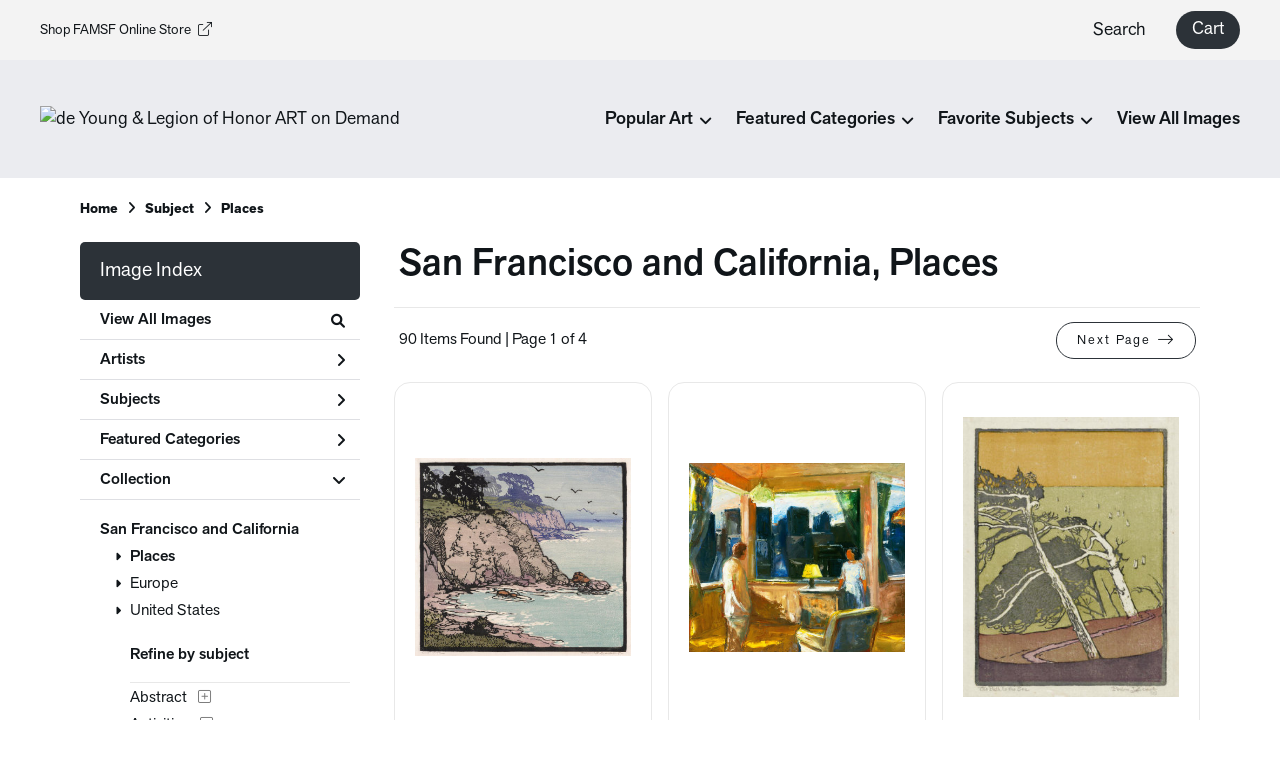

--- FILE ---
content_type: text/html; charset=UTF-8
request_url: https://artondemand.famsf.org/search/collection/san+francisco+and+california/subject/places
body_size: 11902
content:
<!DOCTYPE html>
<html lang="en-US">
<head>
<meta charset="utf-8">
<title>San Francisco and California, Places Prints - de Young &amp; Legion of Honor ART on Demand | Custom Prints and Framing From the Fine Arts Museums of San Francisco - artondemand.famsf.org</title>
<meta name="viewport" content="width=device-width, initial-scale=1">
<meta http-equiv="content-type" content="text/html;charset=UTF-8">
<meta name="title" content="San Francisco and California, Places Prints - de Young &amp; Legion of Honor ART on Demand | Custom Prints and Framing From the Fine Arts Museums of San Francisco - artondemand.famsf.org">
<meta name="description" content="San Francisco and California, Places Custom Prints and Framing from the Fine Arts Museums of San Francisco - (90 items). Archival paper prints and reproductions on canvas for your home or office.">
<meta name="csrf-token" content="sYUbmv4mQkfpNcEtXF5NN8PgaJ69rgxUCFddDKdS">
<meta property="og:site_name" content="de Young &amp; Legion of Honor ART on Demand">
<meta property="og:title" content="San Francisco and California, Places Prints - de Young &amp; Legion of Honor ART on Demand | Custom Prints and Framing From the Fine Arts Museums of San Francisco - artondemand.famsf.org">
<meta property="og:url" content="https://artondemand.famsf.org/search/collection/san+francisco+and+california/subject/places">
<link rel="canonical" href="https://artondemand.famsf.org/search/collection/san+francisco+and+california/subject/places" />
<link rel="icon" type="image/ico" href="/img/museum_web/famsf/favicon-famsf.png">
<link rel="stylesheet" href="/css/normalize.min.css">
<link rel="stylesheet" href="/css/slick.min.css" />
<link rel="stylesheet" href="/css/museum_web/famsf/slick-theme.min.css" />
<link rel="stylesheet" href="/css/museum_web/famsf/skeleton-1-1.min.css">
<link rel="stylesheet" href="/css/museum_web/famsf/core.min.css?v=ebr7hez8y7cyeoai">
<link rel="stylesheet" href="/fonts/fontawesome6/css/all.min.css">
<script src="//ajax.googleapis.com/ajax/libs/jquery/1.12.0/jquery.min.js"></script>
<script src="/js/jquery.autocomplete.js"></script>
<script src="/js/slick.min.js"></script>
<script src="/js/global-1-3.min.js"></script>
<script src="/js/museum_web/famsf/global.min.js?v=ebr7hez8y7cyeoai"></script>
<script src="/js/jquery.scrollUp.min.js"></script>
<script src="/js/responsive-skeleton-2-2.min.js"></script>
<script>
window.dataLayer = window.dataLayer || [];
window.dataLayer.push({
	'domain_config': {
		'domain_name': 'artondemand.famsf.org',
		'ga4_id': 'G-L4K1FPTY8J',
		'ga4_id_rollup': 'G-P3D19VJ3BP',
	}
});


</script>
 
<script>
window.dataLayer.push({
	'event': 'view_item_list',
	'ecommerce': {
		'impressions': [
			{
			'id': '510997',
			'name': 'Frances Hammel Gearhart, Low Tide, 1930 (510997)',
			'position': 1,
			'list': '/search/collection/san+francisco+and+california/subject/places',
		},
			{
			'id': '511024',
			'name': 'Elmer Bischoff, Yellow Lampshade, 1969 (511024)',
			'position': 2,
			'list': '/search/collection/san+francisco+and+california/subject/places',
		},
			{
			'id': '510999',
			'name': 'Pedro J. Lemos, The Path to the Sea, ca. 1915 (510999)',
			'position': 3,
			'list': '/search/collection/san+francisco+and+california/subject/places',
		},
			{
			'id': '511003',
			'name': 'Roland Petersen, Palm Sunday, 1966 (511003)',
			'position': 4,
			'list': '/search/collection/san+francisco+and+california/subject/places',
		},
			{
			'id': '511004',
			'name': 'Joseph M. Raphael, San Francisco Beach with Amusement Park, Opposite of Hills in Marin County, 1939–1950 (511004)',
			'position': 5,
			'list': '/search/collection/san+francisco+and+california/subject/places',
		},
			{
			'id': '510998',
			'name': 'Dong Kingman, Coit Tower and Embarcadero, ca. 1935–1943 (510998)',
			'position': 6,
			'list': '/search/collection/san+francisco+and+california/subject/places',
		},
			{
			'id': '510995',
			'name': 'E. Charlton Fortune, Summer Night, 1920 (510995)',
			'position': 7,
			'list': '/search/collection/san+francisco+and+california/subject/places',
		},
			{
			'id': '511002',
			'name': 'Charles Rollo Peters, By Monterey Bay, ca. 1895 (511002)',
			'position': 8,
			'list': '/search/collection/san+francisco+and+california/subject/places',
		},
			{
			'id': '510994',
			'name': 'Frank Morley Fletcher, California 1— Salinas River, 1927–1928 (510994)',
			'position': 9,
			'list': '/search/collection/san+francisco+and+california/subject/places',
		},
			{
			'id': '511001',
			'name': 'Gordon Mortensen, The Big Sur River, 1978 (511001)',
			'position': 10,
			'list': '/search/collection/san+francisco+and+california/subject/places',
		},
			{
			'id': '510992',
			'name': 'Anonymous, California Dream Brand, ca. 1925–1940 (510992)',
			'position': 11,
			'list': '/search/collection/san+francisco+and+california/subject/places',
		},
			{
			'id': '510993',
			'name': 'James Edward Fitzgerald, Artichoke Ranch, 1939 (510993)',
			'position': 12,
			'list': '/search/collection/san+francisco+and+california/subject/places',
		},
			{
			'id': '388560',
			'name': 'Richard Diebenkorn, Seawall, 1957 (388560)',
			'position': 13,
			'list': '/search/collection/san+francisco+and+california/subject/places',
		},
			{
			'id': '393736',
			'name': 'Chiura Obata, Evening Glow of Yosemite Waterfall, Yosemite National Park, California, no. 23 of the World Landscape Series, 1930 (393736)',
			'position': 14,
			'list': '/search/collection/san+francisco+and+california/subject/places',
		},
			{
			'id': '393729',
			'name': 'Harold John Brothers, Russian Hill, San Francisco, ca. 1945 (393729)',
			'position': 15,
			'list': '/search/collection/san+francisco+and+california/subject/places',
		},
			{
			'id': '502930',
			'name': 'Teikichi Hikoyama, Mt. Tamalpais, 1927 (502930)',
			'position': 16,
			'list': '/search/collection/san+francisco+and+california/subject/places',
		},
			{
			'id': '515436',
			'name': 'Wayne Thiebaud, Day Streets, 1996 (515436)',
			'position': 17,
			'list': '/search/collection/san+francisco+and+california/subject/places',
		},
			{
			'id': '502949',
			'name': 'Wayne Thiebaud, Hill Street, 1987 (502949)',
			'position': 18,
			'list': '/search/collection/san+francisco+and+california/subject/places',
		},
			{
			'id': '372002',
			'name': 'Chiura Obata, Lake Basin in High Sierra, ca. 1930 (372002)',
			'position': 19,
			'list': '/search/collection/san+francisco+and+california/subject/places',
		},
			{
			'id': '487311',
			'name': 'Carl Sammons, Big Sur, ca. 1930 (487311)',
			'position': 20,
			'list': '/search/collection/san+francisco+and+california/subject/places',
		},
			{
			'id': '487301',
			'name': 'Chiura Obata, Clouds, Upper Lyell Trail along Lyell Fork, Sierra, California, 1930 (487301)',
			'position': 21,
			'list': '/search/collection/san+francisco+and+california/subject/places',
		},
			{
			'id': '449636',
			'name': 'Edwin Deakin, Court in Chinatown San Francisco, 1886 (449636)',
			'position': 22,
			'list': '/search/collection/san+francisco+and+california/subject/places',
		},
			{
			'id': '461213',
			'name': 'Anonymous, Sutro Baths, ca. 1896 (461213)',
			'position': 23,
			'list': '/search/collection/san+francisco+and+california/subject/places',
		},
			{
			'id': '487303',
			'name': 'Chiura Obata, Evening Glow of Mono Lake, Mono Mill, High Sierra, USA, 1930 (487303)',
			'position': 24,
			'list': '/search/collection/san+francisco+and+california/subject/places',
		},
			]
	}
});
</script>


<!-- Google Tag Manager - Imagelab -->
<script>(function(w,d,s,l,i){w[l]=w[l]||[];w[l].push({'gtm.start':
new Date().getTime(),event:'gtm.js'});var f=d.getElementsByTagName(s)[0],
j=d.createElement(s),dl=l!='dataLayer'?'&l='+l:'';j.async=true;j.src=
'https://www.googletagmanager.com/gtm.js?id='+i+dl;f.parentNode.insertBefore(j,f);
})(window,document,'script','dataLayer','GTM-5HLSXV2');</script>
<!-- End Google Tag Manager -->
</head>
<body class="white-background">

<!-- Google Tag Manager (noscript) -->
<noscript><iframe src="https://www.googletagmanager.com/ns.html?id=GTM-5HLSXV2" height="0" width="0" style="display:none;visibility:hidden"></iframe></noscript>
<!-- End Google Tag Manager (noscript) -->
<div id="header" class="row header-desktop">
	<div class="header-desktop-row-secondary">
		<div class="left"><a href="https://shop.famsf.org" target="_blank">Shop FAMSF Online Store<i class="fa-light fa-arrow-up-right-from-square"></i></a></div>
		<div class="right">
			<div class="nav-item">
				<li class="desktop-search-box hide">
					<div id="header-search-box-input-result">
						<input class="header-desktop-search-input" type="text" value="" placeholder="What are you looking for?" name="q" id="autocomplete" onblur="this.value=''">
						<i class="fad fa-spinner fa-spin search-spinner"></i>
					</div>
				</li>
			</div>
			<div class="nav-item"><a data-gtm-event="header-search-toggle" class="toggle-search-inline">Search</a></div>
			<div class="nav-item">
				<div class="header-cart-wrapper">
					<a href="/cart"><div data-gtm-event="header-cart" class="header-cart-btn">Cart</div></a><span id="header-cart-count"></span>
				</div>
			</div>
		</div>
	</div>
	<div class="header-desktop-row-primary">
		<div class="left">
			<div class="header-logo">
				<a href="/" class="noline header-logo-link"><img data-gtm-event="header-logo" aria-label="de Young &amp; Legion of Honor ART on Demand" alt="de Young &amp; Legion of Honor ART on Demand" src="/img/museum_web/famsf/150-famsf-aod-v4-2.png"></a>
			</div>
		</div>
		<div class="right" id="header-desktop-nav-container">
					<div class="nav-item"><span>Popular Art</span><i class="fas fa-angle-down"></i>
<div class="sub-menu row">
<div class="sub-menu-full">
<div class="row">
<div class="sub-menu-column">
<ul class="sub-menu-list">
<li class="header">Popular Artists</li>
<li><a data-gtm-event="megamenu-popular-art" href="/search/artist/chiura+obata">Chiura Obata</a></li>
<li><a data-gtm-event="megamenu-popular-art" href="/search/artist/claude+monet">Claude Monet</a></li>
<li><a data-gtm-event="megamenu-popular-art" href="/search/artist/wayne+thiebaud">Wayne Thiebaud</a></li>
<li><a data-gtm-event="megamenu-popular-art" href="/search/artist/richard+diebenkorn">Richard Diebenkorn</a></li>
<li><a data-gtm-event="megamenu-popular-art" href="/search/artist/katsushika+hokusai">Katsushika Hokusai</a></li>
<li><a data-gtm-event="megamenu-popular-art" href="/search/artist/alice+neel">Alice Neel</a></li>
<li><a data-gtm-event="megamenu-popular-art" href="/search/artist/frances+hammel+gearhart">Frances Hammel Gearhart</a></li>
<li><a data-gtm-event="megamenu-popular-art" href="/search/artist/faith+ringgold">Faith Ringgold</a></li>
</ul>
</div>
<div class="sub-menu-column">
<ul class="sub-menu-list">
<li class="header">Popular Artworks</li>
<li><a data-gtm-event="megamenu-popular-art" href="/detail/393737/okeeffe-petunias-1925">O’Keeffe, <i>Petunias</i></a></li>
<li><a data-gtm-event="megamenu-popular-art" href="/detail/393729/brothers-russian-hill-san-francisco-ca.-1945">Brothers, <i>Russian Hill</i></a></li>
<li><a data-gtm-event="megamenu-popular-art" href="/detail/482759/bing-mayacamas-no.-6-march-12-1963">Bing, <i>Mayacamas No. 6</i></a></li>
<li><a data-gtm-event="megamenu-popular-art" href="/detail/393732/diebenkorn-ocean-park-116-1979">Diebenkorn, <i>Ocean Park 116</i></a></li>
<li><a data-gtm-event="megamenu-popular-art" href="/detail/372002/obata-lake-basin-in-high-sierra-ca.-1930">Obata, <i>Lake Basin in High Sierra</i></a></li>
<li><a data-gtm-event="megamenu-popular-art" href="/detail/507147/ringgold-woman-on-a-bridge-#1-of-5-tar-beach-1988">Ringgold, <i>Woman on a Bridge #1 of 5: Tar Beach</i></a></li>
<li><a data-gtm-event="megamenu-popular-art" href="/detail/487311/sammons-big-sur-ca.-1930">Sammons, <i>Big Sur</i></a></li>
<li><a data-gtm-event="megamenu-popular-art" href="/detail/502951/van-hoesen-matilija-poppy-pl.-2-from-the-portfolio-poppies-and-peony-1976">van Hosen, <i>Matilija Poppy</i></a></li>
</ul>
</div>
<div class="sub-menu-column">
<div class="sub-menu-hero-image">
<a data-gtm-event="megamenu-popular-art" href="/detail/393736/obata-evening-glow-of-yosemite-waterfall-yosemite-national-park-california-no.-23-of-the-world-landscape-series-1930"><img src="/image/nocms/web.museumseven.com/famsf/500/393736.jpg" /></a>
</div>
<div class="sub-menu-hero-image-text">
Obata, <i>Yosemite Waterfall</i>
</div>
</div>
<div class="sub-menu-column">
<div class="sub-menu-hero-image">
<a data-gtm-event="megamenu-popular-art" href="/detail/388560/diebenkorn-seawall-1957"><img src="/image/nocms/web.museumseven.com/famsf/500/388560.jpg" /></a>
</div>
<div class="sub-menu-hero-image-text">
Diebenkorn, <i>Seawall</i>
</div>
</div>
</div>
</div>
</div>
</div>
					<div class="nav-item"><span>Featured Categories</span><i class="fas fa-angle-down"></i>
<div class="sub-menu row">
<div class="sub-menu-full">
<div class="row">
<div class="sub-menu-column">
<div class="sub-menu-hero-image">
<a data-gtm-event="megamenu-featured-categories" href="/search/collection/california+artists"><img src="/image/nocms/web.museumseven.com/famsf/500/393729.jpg" /></a>
</div>
<div class="sub-menu-hero-image-text">
California Artists
</div>
</div>
<div class="sub-menu-column">
<ul class="sub-menu-list">
<li class="header">Special Exhibitions</li>
<li><a data-gtm-event="megamenu-featured-categories" href="/search/collection/manet+and+morisot">Manet & Morisot</a></li>
<li><a data-gtm-event="megamenu-featured-categories" href="/search/artist/wayne+thiebaud">Wayne Thiebaud</a></li>
<li><a data-gtm-event="megamenu-featured-categories" href="/search/collection/tamara+de+lempicka">Tamara de Lempicka</a></li>
</ul>
<ul class="sub-menu-list top-space">
<li class="header">Past Exhibitions</li>
<li><a data-gtm-event="megamenu-featured-categories" href="/search/collection/jazz">Henri Matisse <i>Jazz</i></a></li>
<li><a data-gtm-event="megamenu-featured-categories" href="/search/collection/mary+cassatt+at+work">Mary Cassatt at Work</a></li>
<li><a data-gtm-event="megamenu-featured-categories" href="/search/collection/american+beauty">American Beauty</a></li>
<li><a data-gtm-event="megamenu-featured-categories" href="/search/collection/japanese+prints">Japanese Prints in Transition</a></li>
</ul>
</div>
<div class="sub-menu-column">
<div class="sub-menu-hero-image">
<a data-gtm-event="megamenu-featured-categories" href="/search/style/modernism"><img src="/image/nocms/web.museumseven.com/famsf/500/393737.jpg" /></a>
</div>
<div class="sub-menu-hero-image-text">
Modernism
</div>
</div>
<div class="sub-menu-column">
<ul class="sub-menu-list">
<li class="header">Featured Categories</li>
<li><a data-gtm-event="megamenu-featured-categories" href="/search/collection/museum+architecture+photography">Museum Architecture Photography</a></li>
<li><a data-gtm-event="megamenu-featured-categories" href="/search/collection/san+francisco+and+california">SF Bay Area & California Art</a></li>
<li><a data-gtm-event="megamenu-featured-categories" href="/search/collection/impressionism+and+beyond">Impressionism & Beyond</a></li>
<li><a data-gtm-event="megamenu-featured-categories" href="/search/collection/modern+and+contemporary+art">Modern & Contemporary</a></li>
<li><a data-gtm-event="megamenu-featured-categories" href="/search/collection/indigenous+arts">Indigenous Arts</a></li>
<li><a data-gtm-event="megamenu-featured-categories" href="/search/collection/19th+century+american">19th Century American</a></li>
<li><a data-gtm-event="megamenu-featured-categories" href="/search/collection/pre-19th+century">Pre-19th Century</a></li>
<li><a data-gtm-event="megamenu-featured-categories" href="/search/collection/women+artists">Women Artists</a></li>
<li><a data-gtm-event="megamenu-featured-categories" href="/search/collection/works+on+paper">Works on Paper</a></li>
</ul>
</div>
</div>
</div>
</div>
</div>
					<div class="nav-item"><span>Favorite Subjects</span><i class="fas fa-angle-down"></i>
<div class="sub-menu row">
<div class="sub-menu-full">
<div class="row">
<div class="sub-menu-column">
<div class="sub-menu-hero-image">
<a data-gtm-event="megamenu-favorite-subjects" href="/search/collection/san+francisco+and+california"><img src="/image/nocms/web.museumseven.com/famsf/500/393733.jpg" /></a>
</div>
<div class="sub-menu-hero-image-text">
SF Bay Area & California Art
</div>
</div>
<div class="sub-menu-column">
<div class="sub-menu-hero-image">
<a data-gtm-event="megamenu-favorite-subjects" href="/search/subject/landscapes+and+scenery"><img src="/image/nocms/web.museumseven.com/famsf/500/482784.jpg" /></a>
</div>
<div class="sub-menu-hero-image-text">
Landscapes
</div>
</div>
<div class="sub-menu-column">
<ul class="sub-menu-list">
<li class="header">Other Favorite Subjects</li>
<li><a data-gtm-event="megamenu-favorite-subjects" href="/search/subject/cityscape">Cityscapes</a></li>
<li><a data-gtm-event="megamenu-favorite-subjects" href="/search/subject/figures">Figures & Portraits</a></li>
<li><a data-gtm-event="megamenu-favorite-subjects" href="/search/subject/food">Food & Table</a></li>
<li><a data-gtm-event="megamenu-favorite-subjects" href="/search/collection/history+and+myth">History & Myth</a></li>
<li><a data-gtm-event="megamenu-favorite-subjects" href="/search/subject/abstract">Abstraction</a></li>
<li><a data-gtm-event="megamenu-favorite-subjects" href="/search/subject/fashion">Fashion</a></li>
<li><a data-gtm-event="megamenu-favorite-subjects" href="/search/subject/advertising">Vintage Posters and Advertising</a></li>
</ul>
</div>
<div class="sub-menu-column">
<div class="sub-menu-hero-image">
<a data-gtm-event="megamenu-favorite-subjects" href="/search/subject/flowers+and+plants"><img src="/image/nocms/web.museumseven.com/famsf/500/449649.jpg" /></a>
</div>
<div class="sub-menu-hero-image-text">
Flowers & Nature
</div>
</div>
</div>
</div>
</div>
</div>
					<div class="nav-item"><a data-gtm-event="megamenu-view-all-images" href="/search/collection/all">View All Images</a></div>
		</div>
	</div>

</div>

<div class="header-mobile row">
	<div class="header-mobile-row">
		<div class="header-mobile-logo-wrap">
			<a href="/"><img data-gtm-event="mobile-header-logo" aria-label="de Young &amp; Legion of Honor ART on Demand" alt="de Young &amp; Legion of Honor ART on Demand" class="header-logo-mobile" src="/img/museum_web/famsf/150-famsf-aod-v4-2.png"></a>
		</div>
		<div class="header-mobile-icon-wrap">
			<a class="toggle-mobile-search"><i data-gtm-event="mobile-header-search" class="fa-header-mobile mag-glass"></i></a>
		</div>
		<div class="header-mobile-icon-wrap">
			<a class="toggle-mobile-overlay"><i data-gtm-event="mobile-header-more" class="fa-header-mobile more"></i></a>
		</div>
	</div>
</div>

<div id="header-mobile-search">
	<div class="header-mobile-search-row">
		<div id="header-mobile-search-input-result">
			<input class="header-mobile-search-input" type="text" value="" placeholder="Search" name="q" id="autocomplete-mobile" onblur="this.value=''">
		</div>
	</div>
</div>


<section class="crumb-trail-full">

	<div class="container crumb-trail">
		<div class="row">
			<div id="crumb-trail-left" class="crumb-trail-wrapper nine columns">
				<a href="/" class="noline">Home</a><i class="fa-crumb-trail angle-right"></i>Subject<i class="fa-crumb-trail angle-right"></i><h2>Places</h2>
			</div>
			<div id="crumb-trail-right" class="crumb-trail-right text-right three columns">
			</div>
		</div>
	</div>

</section>



<div class="container">

	<div class="row">

		<div id="ixs-container">

			<div id="ixs-navigation-container" class="row">
		<a class="toggle-mobile-overlay">
		<div class="ixs-overlay-close">
			<div class="title">Close</div>
			<div class="header-mobile-icon-wrap">
				<div class="header-mobile-right-nav">
					<i data-gtm-event="mobile-header-more" class="fa-header-mobile close-nav"></i>
				</div>
			</div>
		</div>
		</a>

		<a href="/"><div data-gtm-event="mobile-header-home" class="ixs-row category-head clickable">Home</div></a>
		<a href="/home/about/"><div data-gtm-event="mobile-header-about" class="ixs-row category-head clickable">About</div></a>
		<a href="/home/help/"><div data-gtm-event="mobile-header-help" class="ixs-row category-head clickable">Help</div></a>
		<a href="/cart/"><div data-gtm-event="mobile-header-cart" class="ixs-row category-head clickable">View Cart</div></a>
		<a href="https://www.famsf.org/"><div data-gtm-event="mobile-header-main-site-out" class="ixs-row category-head clickable">Visit famsf.org<i class="ixs-fa external-link"></i></div></a>
		<a href="https://shop.famsf.org/"><div data-gtm-event="mobile-header-main-store-out" class="ixs-row category-head clickable">Shop Main Online Store<i class="ixs-fa external-link"></i></div></a>
	</div>


	<div id="ixs-wrapper">

		<div id="ixs">
	<div class="ixs-title">Image Index</div>



	<div class="ixs-row category-head clickable"><a data-gtm-event="ixs-all-prints-click" class="ixs-link" href="/search/collection/all">View All Images<i class="ixs-fa view-all"></i></a></div>
		<div class="ixs-row category-head clickable closed" data-gtm-event="ixs-view-artists" onclick="ajax_load('#ixs', '/indexsearch/artist_alpha/');return false;">Artists<i class="ixs-fa angle-right"></i></div>
			<div class="ixs-row category-head clickable closed" data-gtm-event="ixs-view-subjects" onclick="ajax_load('#ixs', '/indexsearch/update/subject/');return false;">Subjects<i class="ixs-fa angle-right"></i></div>
		<div class="ixs-row category-head clickable closed"data-gtm-event="ixs-view-back-to-features" onclick="ajax_load('#ixs', '/indexsearch/base');return false;">Featured Categories<i class="ixs-fa angle-right"></i></div>

	
		

		
							<div class="ixs-row category-head open">Collection<i class="ixs-fa angle-down"></i></div>
							<div id="ixs-scroll-div">
							<ul id="ixs-list">
							<li class="ixs-list-item selected"><a data-gtm-event="ixs-tag-list-click" href="/search/collection/san+francisco+and+california">San Francisco and California</a></li>
							<ul class="ixs-list-child" style="display:block;">
							<li class="ixs-list-item selected"><a data-gtm-event="ixs-tag-list-click" href="/search/subject/places" target="_top">Places</a></li>
							<li class="ixs-list-item"><a data-gtm-event="ixs-tag-list-click" href="/search/subject/europe" target="_top">Europe</a></li>
							<li class="ixs-list-item"><a data-gtm-event="ixs-tag-list-click" href="/search/subject/united+states" target="_top">United States</a></li>
							</ul>
							<div class="ixs-section-indent">
							<div class="ixs-explore-category-head">Refine by subject</div>
							<li class="ixs-list-item"><a data-gtm-event="ixs-tag-list-click" href="/search/collection/san+francisco+and+california/subject/abstract">Abstract</a>
							<div data-gtm-event="ixs-tag-list-toggle-children" class="ixs-tag-list-toggle-children" onclick="child_toggle('#1-child')"><div data-gtm-event="ixs-tag-list-toggle-children" id="1-child-toggle"><i class="fal fa-plus-square"></i></div></div>
							<ul class="ixs-list-child" id="1-child">
							<li class="ixs-list-item"><a data-gtm-event="ixs-tag-list-click" href="/search/collection/san+francisco+and+california/subject/abstract+florals" target="_top">Abstract Florals</a>
							<li class="ixs-list-item"><a data-gtm-event="ixs-tag-list-click" href="/search/collection/san+francisco+and+california/subject/abstract+landscapes" target="_top">Abstract Landscapes</a>
							</ul>
							<li class="ixs-list-item"><a data-gtm-event="ixs-tag-list-click" href="/search/collection/san+francisco+and+california/subject/activities">Activities</a>
							<div data-gtm-event="ixs-tag-list-toggle-children" class="ixs-tag-list-toggle-children" onclick="child_toggle('#894-child')"><div data-gtm-event="ixs-tag-list-toggle-children" id="894-child-toggle"><i class="fal fa-plus-square"></i></div></div>
							<ul class="ixs-list-child" id="894-child">
							<li class="ixs-list-item"><a data-gtm-event="ixs-tag-list-click" href="/search/collection/san+francisco+and+california/subject/leisure" target="_top">Leisure</a>
							<div data-gtm-event="ixs-tag-list-toggle-children" class="ixs-tag-list-toggle-children" onclick="child_toggle('#895-child')"><div data-gtm-event="ixs-tag-list-toggle-children" id="895-child-toggle"><i class="fal fa-plus-square"></i></div></div>
							<ul class="ixs-list-child" id="895-child">
							<li class="ixs-list-item"><a data-gtm-event="ixs-tag-list-click" href="/search/collection/san+francisco+and+california/subject/painting+and+drawing" target="_top">Painting and Drawing</a></li>
							<li class="ixs-list-item"><a data-gtm-event="ixs-tag-list-click" href="/search/collection/san+francisco+and+california/subject/swimming" target="_top">Swimming</a></li>
							<li class="ixs-list-item"><a data-gtm-event="ixs-tag-list-click" href="/search/collection/san+francisco+and+california/subject/writing" target="_top">Writing</a></li>
							</ul>
							</ul>
							<li class="ixs-list-item"><a data-gtm-event="ixs-tag-list-click" href="/search/collection/san+francisco+and+california/subject/advertising">Advertising</a>
							<div data-gtm-event="ixs-tag-list-toggle-children" class="ixs-tag-list-toggle-children" onclick="child_toggle('#2-child')"><div data-gtm-event="ixs-tag-list-toggle-children" id="2-child-toggle"><i class="fal fa-plus-square"></i></div></div>
							<ul class="ixs-list-child" id="2-child">
							<li class="ixs-list-item"><a data-gtm-event="ixs-tag-list-click" href="/search/collection/san+francisco+and+california/subject/food+and+beverage+advertising" target="_top">Food and Beverage Advertising</a>
							</ul>
							<li class="ixs-list-item"><a data-gtm-event="ixs-tag-list-click" href="/search/collection/san+francisco+and+california/subject/animals">Animals</a>
							<div data-gtm-event="ixs-tag-list-toggle-children" class="ixs-tag-list-toggle-children" onclick="child_toggle('#8-child')"><div data-gtm-event="ixs-tag-list-toggle-children" id="8-child-toggle"><i class="fal fa-plus-square"></i></div></div>
							<ul class="ixs-list-child" id="8-child">
							<li class="ixs-list-item"><a data-gtm-event="ixs-tag-list-click" href="/search/collection/san+francisco+and+california/subject/birds" target="_top">Birds</a>
							<div data-gtm-event="ixs-tag-list-toggle-children" class="ixs-tag-list-toggle-children" onclick="child_toggle('#10-child')"><div data-gtm-event="ixs-tag-list-toggle-children" id="10-child-toggle"><i class="fal fa-plus-square"></i></div></div>
							<ul class="ixs-list-child" id="10-child">
							<li class="ixs-list-item"><a data-gtm-event="ixs-tag-list-click" href="/search/collection/san+francisco+and+california/subject/peacocks" target="_top">Peacocks</a></li>
							</ul>
							<li class="ixs-list-item"><a data-gtm-event="ixs-tag-list-click" href="/search/collection/san+francisco+and+california/subject/cats" target="_top">Cats</a>
							<li class="ixs-list-item"><a data-gtm-event="ixs-tag-list-click" href="/search/collection/san+francisco+and+california/subject/dogs" target="_top">Dogs</a>
							<li class="ixs-list-item"><a data-gtm-event="ixs-tag-list-click" href="/search/collection/san+francisco+and+california/subject/farm" target="_top">Farm</a>
							<div data-gtm-event="ixs-tag-list-toggle-children" class="ixs-tag-list-toggle-children" onclick="child_toggle('#366-child')"><div data-gtm-event="ixs-tag-list-toggle-children" id="366-child-toggle"><i class="fal fa-plus-square"></i></div></div>
							<ul class="ixs-list-child" id="366-child">
							<li class="ixs-list-item"><a data-gtm-event="ixs-tag-list-click" href="/search/collection/san+francisco+and+california/subject/cows" target="_top">Cows</a></li>
							</ul>
							<li class="ixs-list-item"><a data-gtm-event="ixs-tag-list-click" href="/search/collection/san+francisco+and+california/subject/horses" target="_top">Horses</a>
							</ul>
							<li class="ixs-list-item"><a data-gtm-event="ixs-tag-list-click" href="/search/collection/san+francisco+and+california/subject/architecture">Architecture</a>
							<div data-gtm-event="ixs-tag-list-toggle-children" class="ixs-tag-list-toggle-children" onclick="child_toggle('#21-child')"><div data-gtm-event="ixs-tag-list-toggle-children" id="21-child-toggle"><i class="fal fa-plus-square"></i></div></div>
							<ul class="ixs-list-child" id="21-child">
							<li class="ixs-list-item"><a data-gtm-event="ixs-tag-list-click" href="/search/collection/san+francisco+and+california/subject/architectural+drawings" target="_top">Architectural Drawings</a>
							<li class="ixs-list-item"><a data-gtm-event="ixs-tag-list-click" href="/search/collection/san+francisco+and+california/subject/bridges" target="_top">Bridges</a>
							<li class="ixs-list-item"><a data-gtm-event="ixs-tag-list-click" href="/search/collection/san+francisco+and+california/subject/buildings" target="_top">Buildings</a>
							<li class="ixs-list-item"><a data-gtm-event="ixs-tag-list-click" href="/search/collection/san+francisco+and+california/subject/columns" target="_top">Columns</a>
							<li class="ixs-list-item"><a data-gtm-event="ixs-tag-list-click" href="/search/collection/san+francisco+and+california/subject/houses" target="_top">Houses</a>
							<li class="ixs-list-item"><a data-gtm-event="ixs-tag-list-click" href="/search/collection/san+francisco+and+california/subject/landmarks" target="_top">Landmarks</a>
							<li class="ixs-list-item"><a data-gtm-event="ixs-tag-list-click" href="/search/collection/san+francisco+and+california/subject/skyscrapers" target="_top">Skyscrapers</a>
							<li class="ixs-list-item"><a data-gtm-event="ixs-tag-list-click" href="/search/collection/san+francisco+and+california/subject/windows" target="_top">Windows</a>
							</ul>
							<li class="ixs-list-item"><a data-gtm-event="ixs-tag-list-click" href="/search/collection/san+francisco+and+california/subject/cuisine">Cuisine</a>
							<div data-gtm-event="ixs-tag-list-toggle-children" class="ixs-tag-list-toggle-children" onclick="child_toggle('#43-child')"><div data-gtm-event="ixs-tag-list-toggle-children" id="43-child-toggle"><i class="fal fa-plus-square"></i></div></div>
							<ul class="ixs-list-child" id="43-child">
							<li class="ixs-list-item"><a data-gtm-event="ixs-tag-list-click" href="/search/collection/san+francisco+and+california/subject/beverages" target="_top">Beverages</a>
							<div data-gtm-event="ixs-tag-list-toggle-children" class="ixs-tag-list-toggle-children" onclick="child_toggle('#44-child')"><div data-gtm-event="ixs-tag-list-toggle-children" id="44-child-toggle"><i class="fal fa-plus-square"></i></div></div>
							<ul class="ixs-list-child" id="44-child">
							<li class="ixs-list-item"><a data-gtm-event="ixs-tag-list-click" href="/search/collection/san+francisco+and+california/subject/coffee+and+tea" target="_top">Coffee and Tea</a></li>
							</ul>
							<li class="ixs-list-item"><a data-gtm-event="ixs-tag-list-click" href="/search/collection/san+francisco+and+california/subject/food" target="_top">Food</a>
							<div data-gtm-event="ixs-tag-list-toggle-children" class="ixs-tag-list-toggle-children" onclick="child_toggle('#46-child')"><div data-gtm-event="ixs-tag-list-toggle-children" id="46-child-toggle"><i class="fal fa-plus-square"></i></div></div>
							<ul class="ixs-list-child" id="46-child">
							<li class="ixs-list-item"><a data-gtm-event="ixs-tag-list-click" href="/search/collection/san+francisco+and+california/subject/fruits+and+vegetables" target="_top">Fruits and Vegetables</a></li>
							<li class="ixs-list-item"><a data-gtm-event="ixs-tag-list-click" href="/search/collection/san+francisco+and+california/subject/meals+and+picnics" target="_top">Meals and Picnics</a></li>
							</ul>
							</ul>
							<li class="ixs-list-item"><a data-gtm-event="ixs-tag-list-click" href="/search/collection/san+francisco+and+california/subject/decorative">Decorative</a>
							<li class="ixs-list-item"><a data-gtm-event="ixs-tag-list-click" href="/search/collection/san+francisco+and+california/subject/fantasy">Fantasy</a>
							<div data-gtm-event="ixs-tag-list-toggle-children" class="ixs-tag-list-toggle-children" onclick="child_toggle('#60-child')"><div data-gtm-event="ixs-tag-list-toggle-children" id="60-child-toggle"><i class="fal fa-plus-square"></i></div></div>
							<ul class="ixs-list-child" id="60-child">
							<li class="ixs-list-item"><a data-gtm-event="ixs-tag-list-click" href="/search/collection/san+francisco+and+california/subject/magical" target="_top">Magical</a>
							</ul>
							<li class="ixs-list-item"><a data-gtm-event="ixs-tag-list-click" href="/search/collection/san+francisco+and+california/subject/fashion">Fashion</a>
							<li class="ixs-list-item"><a data-gtm-event="ixs-tag-list-click" href="/search/collection/san+francisco+and+california/subject/figures">Figures</a>
							<div data-gtm-event="ixs-tag-list-toggle-children" class="ixs-tag-list-toggle-children" onclick="child_toggle('#66-child')"><div data-gtm-event="ixs-tag-list-toggle-children" id="66-child-toggle"><i class="fal fa-plus-square"></i></div></div>
							<ul class="ixs-list-child" id="66-child">
							<li class="ixs-list-item"><a data-gtm-event="ixs-tag-list-click" href="/search/collection/san+francisco+and+california/subject/nudes" target="_top">Nudes</a>
							</ul>
							<li class="ixs-list-item"><a data-gtm-event="ixs-tag-list-click" href="/search/collection/san+francisco+and+california/subject/flowers+and+plants">Flowers and Plants</a>
							<div data-gtm-event="ixs-tag-list-toggle-children" class="ixs-tag-list-toggle-children" onclick="child_toggle('#69-child')"><div data-gtm-event="ixs-tag-list-toggle-children" id="69-child-toggle"><i class="fal fa-plus-square"></i></div></div>
							<ul class="ixs-list-child" id="69-child">
							<li class="ixs-list-item"><a data-gtm-event="ixs-tag-list-click" href="/search/collection/san+francisco+and+california/subject/floral" target="_top">Floral</a>
							<div data-gtm-event="ixs-tag-list-toggle-children" class="ixs-tag-list-toggle-children" onclick="child_toggle('#72-child')"><div data-gtm-event="ixs-tag-list-toggle-children" id="72-child-toggle"><i class="fal fa-plus-square"></i></div></div>
							<ul class="ixs-list-child" id="72-child">
							<li class="ixs-list-item"><a data-gtm-event="ixs-tag-list-click" href="/search/collection/san+francisco+and+california/subject/iris" target="_top">Iris</a></li>
							<li class="ixs-list-item"><a data-gtm-event="ixs-tag-list-click" href="/search/collection/san+francisco+and+california/subject/lotus" target="_top">Lotus</a></li>
							<li class="ixs-list-item"><a data-gtm-event="ixs-tag-list-click" href="/search/collection/san+francisco+and+california/subject/poppies" target="_top">Poppies</a></li>
							<li class="ixs-list-item"><a data-gtm-event="ixs-tag-list-click" href="/search/collection/san+francisco+and+california/subject/rose" target="_top">Rose</a></li>
							<li class="ixs-list-item"><a data-gtm-event="ixs-tag-list-click" href="/search/collection/san+francisco+and+california/subject/tulips+" target="_top">Tulips </a></li>
							</ul>
							<li class="ixs-list-item"><a data-gtm-event="ixs-tag-list-click" href="/search/collection/san+francisco+and+california/subject/gardens" target="_top">Gardens</a>
							<div data-gtm-event="ixs-tag-list-toggle-children" class="ixs-tag-list-toggle-children" onclick="child_toggle('#73-child')"><div data-gtm-event="ixs-tag-list-toggle-children" id="73-child-toggle"><i class="fal fa-plus-square"></i></div></div>
							<ul class="ixs-list-child" id="73-child">
							<li class="ixs-list-item"><a data-gtm-event="ixs-tag-list-click" href="/search/collection/san+francisco+and+california/subject/fountains" target="_top">Fountains</a></li>
							</ul>
							<li class="ixs-list-item"><a data-gtm-event="ixs-tag-list-click" href="/search/collection/san+francisco+and+california/subject/leaves" target="_top">Leaves</a>
							<li class="ixs-list-item"><a data-gtm-event="ixs-tag-list-click" href="/search/collection/san+francisco+and+california/subject/trees+and+shrubs" target="_top">Trees and Shrubs</a>
							<div data-gtm-event="ixs-tag-list-toggle-children" class="ixs-tag-list-toggle-children" onclick="child_toggle('#74-child')"><div data-gtm-event="ixs-tag-list-toggle-children" id="74-child-toggle"><i class="fal fa-plus-square"></i></div></div>
							<ul class="ixs-list-child" id="74-child">
							<li class="ixs-list-item"><a data-gtm-event="ixs-tag-list-click" href="/search/collection/san+francisco+and+california/subject/fruit+trees" target="_top">Fruit Trees</a></li>
							<li class="ixs-list-item"><a data-gtm-event="ixs-tag-list-click" href="/search/collection/san+francisco+and+california/subject/oak+trees" target="_top">Oak Trees</a></li>
							<li class="ixs-list-item"><a data-gtm-event="ixs-tag-list-click" href="/search/collection/san+francisco+and+california/subject/palm+trees" target="_top">Palm Trees</a></li>
							<li class="ixs-list-item"><a data-gtm-event="ixs-tag-list-click" href="/search/collection/san+francisco+and+california/subject/pine+trees" target="_top">Pine Trees</a></li>
							</ul>
							</ul>
							<li class="ixs-list-item"><a data-gtm-event="ixs-tag-list-click" href="/search/collection/san+francisco+and+california/subject/historical">Historical</a>
							<div data-gtm-event="ixs-tag-list-toggle-children" class="ixs-tag-list-toggle-children" onclick="child_toggle('#76-child')"><div data-gtm-event="ixs-tag-list-toggle-children" id="76-child-toggle"><i class="fal fa-plus-square"></i></div></div>
							<ul class="ixs-list-child" id="76-child">
							<li class="ixs-list-item"><a data-gtm-event="ixs-tag-list-click" href="/search/collection/san+francisco+and+california/subject/historical+landmarks" target="_top">Historical Landmarks</a>
							</ul>
							<li class="ixs-list-item"><a data-gtm-event="ixs-tag-list-click" href="/search/collection/san+francisco+and+california/subject/interiors">Interiors</a>
							<li class="ixs-list-item"><a data-gtm-event="ixs-tag-list-click" href="/search/collection/san+francisco+and+california/subject/landscapes+and+scenery">Landscapes and Scenery</a>
							<div data-gtm-event="ixs-tag-list-toggle-children" class="ixs-tag-list-toggle-children" onclick="child_toggle('#81-child')"><div data-gtm-event="ixs-tag-list-toggle-children" id="81-child-toggle"><i class="fal fa-plus-square"></i></div></div>
							<ul class="ixs-list-child" id="81-child">
							<li class="ixs-list-item"><a data-gtm-event="ixs-tag-list-click" href="/search/collection/san+francisco+and+california/subject/canyons" target="_top">Canyons</a>
							<li class="ixs-list-item"><a data-gtm-event="ixs-tag-list-click" href="/search/collection/san+francisco+and+california/subject/cityscape" target="_top">Cityscape</a>
							<div data-gtm-event="ixs-tag-list-toggle-children" class="ixs-tag-list-toggle-children" onclick="child_toggle('#84-child')"><div data-gtm-event="ixs-tag-list-toggle-children" id="84-child-toggle"><i class="fal fa-plus-square"></i></div></div>
							<ul class="ixs-list-child" id="84-child">
							<li class="ixs-list-item"><a data-gtm-event="ixs-tag-list-click" href="/search/collection/san+francisco+and+california/subject/skylines" target="_top">Skylines</a></li>
							<li class="ixs-list-item"><a data-gtm-event="ixs-tag-list-click" href="/search/collection/san+francisco+and+california/subject/streets+and+alleyways" target="_top">Streets and Alleyways</a></li>
							</ul>
							<li class="ixs-list-item"><a data-gtm-event="ixs-tag-list-click" href="/search/collection/san+francisco+and+california/subject/country+roads" target="_top">Country Roads</a>
							<li class="ixs-list-item"><a data-gtm-event="ixs-tag-list-click" href="/search/collection/san+francisco+and+california/subject/countryside" target="_top">Countryside</a>
							<li class="ixs-list-item"><a data-gtm-event="ixs-tag-list-click" href="/search/collection/san+francisco+and+california/subject/deserts" target="_top">Deserts</a>
							<li class="ixs-list-item"><a data-gtm-event="ixs-tag-list-click" href="/search/collection/san+francisco+and+california/subject/forests+and+woods" target="_top">Forests and Woods</a>
							<li class="ixs-list-item"><a data-gtm-event="ixs-tag-list-click" href="/search/collection/san+francisco+and+california/subject/mountains" target="_top">Mountains</a>
							<li class="ixs-list-item"><a data-gtm-event="ixs-tag-list-click" href="/search/collection/san+francisco+and+california/subject/night+scene" target="_top">Night Scene</a>
							<li class="ixs-list-item"><a data-gtm-event="ixs-tag-list-click" href="/search/collection/san+francisco+and+california/subject/prairies+and+fields" target="_top">Prairies and Fields</a>
							<li class="ixs-list-item"><a data-gtm-event="ixs-tag-list-click" href="/search/collection/san+francisco+and+california/subject/snowscapes" target="_top">Snowscapes</a>
							<li class="ixs-list-item"><a data-gtm-event="ixs-tag-list-click" href="/search/collection/san+francisco+and+california/subject/sunsets+and+sunrises" target="_top">Sunsets and Sunrises</a>
							</ul>
							<li class="ixs-list-item"><a data-gtm-event="ixs-tag-list-click" href="/search/collection/san+francisco+and+california/subject/mythology">Mythology</a>
							<li class="ixs-list-item"><a data-gtm-event="ixs-tag-list-click" href="/search/collection/san+francisco+and+california/subject/nature">Nature</a>
							<li class="ixs-list-item"><a data-gtm-event="ixs-tag-list-click" href="/search/collection/san+francisco+and+california/subject/people">People</a>
							<div data-gtm-event="ixs-tag-list-toggle-children" class="ixs-tag-list-toggle-children" onclick="child_toggle('#534-child')"><div data-gtm-event="ixs-tag-list-toggle-children" id="534-child-toggle"><i class="fal fa-plus-square"></i></div></div>
							<ul class="ixs-list-child" id="534-child">
							<li class="ixs-list-item"><a data-gtm-event="ixs-tag-list-click" href="/search/collection/san+francisco+and+california/subject/men" target="_top">Men</a>
							<li class="ixs-list-item"><a data-gtm-event="ixs-tag-list-click" href="/search/collection/san+francisco+and+california/subject/women" target="_top">Women</a>
							</ul>
							<li class="ixs-list-item"><a data-gtm-event="ixs-tag-list-click" href="/search/collection/san+francisco+and+california/subject/places">Places</a>
							<div data-gtm-event="ixs-tag-list-toggle-children" class="ixs-tag-list-toggle-children" onclick="child_toggle('#902-child')"><div data-gtm-event="ixs-tag-list-toggle-children" id="902-child-toggle"><i class="fal fa-plus-square"></i></div></div>
							<ul class="ixs-list-child" id="902-child">
							<li class="ixs-list-item"><a data-gtm-event="ixs-tag-list-click" href="/search/collection/san+francisco+and+california/subject/europe" target="_top">Europe</a>
							<div data-gtm-event="ixs-tag-list-toggle-children" class="ixs-tag-list-toggle-children" onclick="child_toggle('#911-child')"><div data-gtm-event="ixs-tag-list-toggle-children" id="911-child-toggle"><i class="fal fa-plus-square"></i></div></div>
							<ul class="ixs-list-child" id="911-child">
							<li class="ixs-list-item"><a data-gtm-event="ixs-tag-list-click" href="/search/collection/san+francisco+and+california/subject/netherlands" target="_top">Netherlands</a></li>
							</ul>
							<li class="ixs-list-item"><a data-gtm-event="ixs-tag-list-click" href="/search/collection/san+francisco+and+california/subject/united+states" target="_top">United States</a>
							<div data-gtm-event="ixs-tag-list-toggle-children" class="ixs-tag-list-toggle-children" onclick="child_toggle('#942-child')"><div data-gtm-event="ixs-tag-list-toggle-children" id="942-child-toggle"><i class="fal fa-plus-square"></i></div></div>
							<ul class="ixs-list-child" id="942-child">
							<li class="ixs-list-item"><a data-gtm-event="ixs-tag-list-click" href="/search/collection/san+francisco+and+california/subject/california" target="_top">California</a></li>
							<li class="ixs-list-item"><a data-gtm-event="ixs-tag-list-click" href="/search/collection/san+francisco+and+california/subject/new+mexico" target="_top">New Mexico</a></li>
							</ul>
							</ul>
							<li class="ixs-list-item"><a data-gtm-event="ixs-tag-list-click" href="/search/collection/san+francisco+and+california/subject/portraits">Portraits</a>
							<div data-gtm-event="ixs-tag-list-toggle-children" class="ixs-tag-list-toggle-children" onclick="child_toggle('#105-child')"><div data-gtm-event="ixs-tag-list-toggle-children" id="105-child-toggle"><i class="fal fa-plus-square"></i></div></div>
							<ul class="ixs-list-child" id="105-child">
							<li class="ixs-list-item"><a data-gtm-event="ixs-tag-list-click" href="/search/collection/san+francisco+and+california/subject/mens+portraits" target="_top">Mens Portraits</a>
							</ul>
							<li class="ixs-list-item"><a data-gtm-event="ixs-tag-list-click" href="/search/collection/san+francisco+and+california/subject/religion+and+spirituality">Religion and Spirituality</a>
							<div data-gtm-event="ixs-tag-list-toggle-children" class="ixs-tag-list-toggle-children" onclick="child_toggle('#110-child')"><div data-gtm-event="ixs-tag-list-toggle-children" id="110-child-toggle"><i class="fal fa-plus-square"></i></div></div>
							<ul class="ixs-list-child" id="110-child">
							<li class="ixs-list-item"><a data-gtm-event="ixs-tag-list-click" href="/search/collection/san+francisco+and+california/subject/buddhism" target="_top">Buddhism</a>
							</ul>
							<li class="ixs-list-item"><a data-gtm-event="ixs-tag-list-click" href="/search/collection/san+francisco+and+california/subject/seasons">Seasons</a>
							<div data-gtm-event="ixs-tag-list-toggle-children" class="ixs-tag-list-toggle-children" onclick="child_toggle('#768-child')"><div data-gtm-event="ixs-tag-list-toggle-children" id="768-child-toggle"><i class="fal fa-plus-square"></i></div></div>
							<ul class="ixs-list-child" id="768-child">
							<li class="ixs-list-item"><a data-gtm-event="ixs-tag-list-click" href="/search/collection/san+francisco+and+california/subject/spring" target="_top">Spring</a>
							<li class="ixs-list-item"><a data-gtm-event="ixs-tag-list-click" href="/search/collection/san+francisco+and+california/subject/summer" target="_top">Summer</a>
							</ul>
							<li class="ixs-list-item"><a data-gtm-event="ixs-tag-list-click" href="/search/collection/san+francisco+and+california/subject/still+life">Still Life</a>
							<div data-gtm-event="ixs-tag-list-toggle-children" class="ixs-tag-list-toggle-children" onclick="child_toggle('#123-child')"><div data-gtm-event="ixs-tag-list-toggle-children" id="123-child-toggle"><i class="fal fa-plus-square"></i></div></div>
							<ul class="ixs-list-child" id="123-child">
							<li class="ixs-list-item"><a data-gtm-event="ixs-tag-list-click" href="/search/collection/san+francisco+and+california/subject/cuisine+still+life" target="_top">Cuisine Still Life</a>
							</ul>
							<li class="ixs-list-item"><a data-gtm-event="ixs-tag-list-click" href="/search/collection/san+francisco+and+california/subject/surreal">Surreal</a>
							<li class="ixs-list-item"><a data-gtm-event="ixs-tag-list-click" href="/search/collection/san+francisco+and+california/subject/transportation">Transportation</a>
							<div data-gtm-event="ixs-tag-list-toggle-children" class="ixs-tag-list-toggle-children" onclick="child_toggle('#127-child')"><div data-gtm-event="ixs-tag-list-toggle-children" id="127-child-toggle"><i class="fal fa-plus-square"></i></div></div>
							<ul class="ixs-list-child" id="127-child">
							<li class="ixs-list-item"><a data-gtm-event="ixs-tag-list-click" href="/search/collection/san+francisco+and+california/subject/carriages+and+sleighs" target="_top">Carriages and Sleighs</a>
							<li class="ixs-list-item"><a data-gtm-event="ixs-tag-list-click" href="/search/collection/san+francisco+and+california/subject/cars" target="_top">Cars</a>
							<li class="ixs-list-item"><a data-gtm-event="ixs-tag-list-click" href="/search/collection/san+francisco+and+california/subject/trains" target="_top">Trains</a>
							</ul>
							<li class="ixs-list-item"><a data-gtm-event="ixs-tag-list-click" href="/search/collection/san+francisco+and+california/subject/travel">Travel</a>
							<div data-gtm-event="ixs-tag-list-toggle-children" class="ixs-tag-list-toggle-children" onclick="child_toggle('#134-child')"><div data-gtm-event="ixs-tag-list-toggle-children" id="134-child-toggle"><i class="fal fa-plus-square"></i></div></div>
							<ul class="ixs-list-child" id="134-child">
							<li class="ixs-list-item"><a data-gtm-event="ixs-tag-list-click" href="/search/collection/san+francisco+and+california/subject/train+station" target="_top">Train Station</a>
							</ul>
							<li class="ixs-list-item"><a data-gtm-event="ixs-tag-list-click" href="/search/collection/san+francisco+and+california/subject/typography">Typography</a>
							<div data-gtm-event="ixs-tag-list-toggle-children" class="ixs-tag-list-toggle-children" onclick="child_toggle('#507-child')"><div data-gtm-event="ixs-tag-list-toggle-children" id="507-child-toggle"><i class="fal fa-plus-square"></i></div></div>
							<ul class="ixs-list-child" id="507-child">
							<li class="ixs-list-item"><a data-gtm-event="ixs-tag-list-click" href="/search/collection/san+francisco+and+california/subject/signs" target="_top">Signs</a>
							</ul>
							<li class="ixs-list-item"><a data-gtm-event="ixs-tag-list-click" href="/search/collection/san+francisco+and+california/subject/waterscapes">Waterscapes</a>
							<div data-gtm-event="ixs-tag-list-toggle-children" class="ixs-tag-list-toggle-children" onclick="child_toggle('#139-child')"><div data-gtm-event="ixs-tag-list-toggle-children" id="139-child-toggle"><i class="fal fa-plus-square"></i></div></div>
							<ul class="ixs-list-child" id="139-child">
							<li class="ixs-list-item"><a data-gtm-event="ixs-tag-list-click" href="/search/collection/san+francisco+and+california/subject/beaches" target="_top">Beaches</a>
							<li class="ixs-list-item"><a data-gtm-event="ixs-tag-list-click" href="/search/collection/san+francisco+and+california/subject/lakes+and+ponds" target="_top">Lakes and Ponds</a>
							<li class="ixs-list-item"><a data-gtm-event="ixs-tag-list-click" href="/search/collection/san+francisco+and+california/subject/ocean" target="_top">Ocean</a>
							<div data-gtm-event="ixs-tag-list-toggle-children" class="ixs-tag-list-toggle-children" onclick="child_toggle('#147-child')"><div data-gtm-event="ixs-tag-list-toggle-children" id="147-child-toggle"><i class="fal fa-plus-square"></i></div></div>
							<ul class="ixs-list-child" id="147-child">
							<li class="ixs-list-item"><a data-gtm-event="ixs-tag-list-click" href="/search/collection/san+francisco+and+california/subject/islands" target="_top">Islands</a></li>
							<li class="ixs-list-item"><a data-gtm-event="ixs-tag-list-click" href="/search/collection/san+francisco+and+california/subject/waves" target="_top">Waves</a></li>
							</ul>
							<li class="ixs-list-item"><a data-gtm-event="ixs-tag-list-click" href="/search/collection/san+francisco+and+california/subject/rivers" target="_top">Rivers</a>
							<li class="ixs-list-item"><a data-gtm-event="ixs-tag-list-click" href="/search/collection/san+francisco+and+california/subject/seaside" target="_top">Seaside</a>
							<li class="ixs-list-item"><a data-gtm-event="ixs-tag-list-click" href="/search/collection/san+francisco+and+california/subject/waterfalls" target="_top">Waterfalls</a>
							</ul>
							<li class="ixs-list-item"><a data-gtm-event="ixs-tag-list-click" href="/search/collection/san+francisco+and+california/subject/weather">Weather</a>
							<div data-gtm-event="ixs-tag-list-toggle-children" class="ixs-tag-list-toggle-children" onclick="child_toggle('#760-child')"><div data-gtm-event="ixs-tag-list-toggle-children" id="760-child-toggle"><i class="fal fa-plus-square"></i></div></div>
							<ul class="ixs-list-child" id="760-child">
							<li class="ixs-list-item"><a data-gtm-event="ixs-tag-list-click" href="/search/collection/san+francisco+and+california/subject/clouds" target="_top">Clouds</a>
							<li class="ixs-list-item"><a data-gtm-event="ixs-tag-list-click" href="/search/collection/san+francisco+and+california/subject/fog" target="_top">Fog</a>
							<li class="ixs-list-item"><a data-gtm-event="ixs-tag-list-click" href="/search/collection/san+francisco+and+california/subject/rain" target="_top">Rain</a>
							<li class="ixs-list-item"><a data-gtm-event="ixs-tag-list-click" href="/search/collection/san+francisco+and+california/subject/snow" target="_top">Snow</a>
							<li class="ixs-list-item"><a data-gtm-event="ixs-tag-list-click" href="/search/collection/san+francisco+and+california/subject/storms" target="_top">Storms</a>
							</ul>
							<li class="ixs-list-item"><a data-gtm-event="ixs-tag-list-click" href="/search/collection/san+francisco+and+california/subject/western">Western</a>
							<li class="ixs-list-item"><a data-gtm-event="ixs-tag-list-click" href="/search/collection/san+francisco+and+california/subject/work+and+professions">Work and Professions</a>
							<div data-gtm-event="ixs-tag-list-toggle-children" class="ixs-tag-list-toggle-children" onclick="child_toggle('#1067-child')"><div data-gtm-event="ixs-tag-list-toggle-children" id="1067-child-toggle"><i class="fal fa-plus-square"></i></div></div>
							<ul class="ixs-list-child" id="1067-child">
							<li class="ixs-list-item"><a data-gtm-event="ixs-tag-list-click" href="/search/collection/san+francisco+and+california/subject/labor" target="_top">Labor</a>
							</ul>
							</div>
							</div>
							</ul>
			
		
	

</div>

	</div>


		</div>

		<div class="body-container">

			<div class="plp-title-box row" class="clearfix">
				<div class="plp-title-text"><h2>San Francisco and California, Places</h2></div>
			</div>

			<div class="plp-tools row">
				<div class="plp-pagination-head-text six columns"><h2>90 Items Found | Page 1 of 4</h2></div>
				<div class="plp-pagination-head-buttons six columns cd-pagination">
					<li class="pagination-button"><a href="/search/collection/san+francisco+and+california/subject/places/pg/2">Next Page<i class="next fa-light fa-arrow-right-long"></i></a></li>									</div>
			</div>

			<div class="row plp-container">
			
				<div class="row plp-item">
					<div class="plp-item-image-wrap">
						<a href="/detail/510997/gearhart-low-tide-1930" data-gtm-event="product-click" data-list="/search/collection/san+francisco+and+california/subject/places" data-name="Frances Hammel Gearhart, Low Tide, 1930 (510997)" data-id="510997" data-pos="1" class="plp-item-image-hover"><img src="/vitruvius/render/400/510997.jpg" class="plp-item-image" alt="Frances Hammel Gearhart - Low Tide, 1930" /></a>
					</div>
					<div class="plp-item-info-wrap">
						<h3><a href="/detail/510997/gearhart-low-tide-1930" data-gtm-event="product-click" data-list="/search/collection/san+francisco+and+california/subject/places" data-name="Frances Hammel Gearhart, Low Tide, 1930 (510997)" data-id="510997" data-pos="1"><div class="item-artist">Frances Hammel Gearhart</div><div class="item-title">Low Tide, 1930</div></a></h3>
					</div>
				</div>

			
				<div class="row plp-item">
					<div class="plp-item-image-wrap">
						<a href="/detail/511024/bischoff-yellow-lampshade-1969" data-gtm-event="product-click" data-list="/search/collection/san+francisco+and+california/subject/places" data-name="Elmer Bischoff, Yellow Lampshade, 1969 (511024)" data-id="511024" data-pos="2" class="plp-item-image-hover"><img src="/vitruvius/render/400/511024.jpg" class="plp-item-image" alt="Elmer Bischoff - Yellow Lampshade, 1969" /></a>
					</div>
					<div class="plp-item-info-wrap">
						<h3><a href="/detail/511024/bischoff-yellow-lampshade-1969" data-gtm-event="product-click" data-list="/search/collection/san+francisco+and+california/subject/places" data-name="Elmer Bischoff, Yellow Lampshade, 1969 (511024)" data-id="511024" data-pos="2"><div class="item-artist">Elmer Bischoff</div><div class="item-title">Yellow Lampshade, 1969</div></a></h3>
					</div>
				</div>

			
				<div class="row plp-item">
					<div class="plp-item-image-wrap">
						<a href="/detail/510999/lemos-the-path-to-the-sea-ca.-1915" data-gtm-event="product-click" data-list="/search/collection/san+francisco+and+california/subject/places" data-name="Pedro J. Lemos, The Path to the Sea, ca. 1915 (510999)" data-id="510999" data-pos="3" class="plp-item-image-hover"><img src="/vitruvius/render/400/510999.jpg" class="plp-item-image" alt="Pedro J. Lemos - The Path to the Sea, ca. 1915" /></a>
					</div>
					<div class="plp-item-info-wrap">
						<h3><a href="/detail/510999/lemos-the-path-to-the-sea-ca.-1915" data-gtm-event="product-click" data-list="/search/collection/san+francisco+and+california/subject/places" data-name="Pedro J. Lemos, The Path to the Sea, ca. 1915 (510999)" data-id="510999" data-pos="3"><div class="item-artist">Pedro J. Lemos</div><div class="item-title">The Path to the Sea, ca. 1915</div></a></h3>
					</div>
				</div>

			
				<div class="row plp-item">
					<div class="plp-item-image-wrap">
						<a href="/detail/511003/petersen-palm-sunday-1966" data-gtm-event="product-click" data-list="/search/collection/san+francisco+and+california/subject/places" data-name="Roland Petersen, Palm Sunday, 1966 (511003)" data-id="511003" data-pos="4" class="plp-item-image-hover"><img src="/vitruvius/render/400/511003.jpg" class="plp-item-image" alt="Roland Petersen - Palm Sunday, 1966" /></a>
					</div>
					<div class="plp-item-info-wrap">
						<h3><a href="/detail/511003/petersen-palm-sunday-1966" data-gtm-event="product-click" data-list="/search/collection/san+francisco+and+california/subject/places" data-name="Roland Petersen, Palm Sunday, 1966 (511003)" data-id="511003" data-pos="4"><div class="item-artist">Roland Petersen</div><div class="item-title">Palm Sunday, 1966</div></a></h3>
					</div>
				</div>

			
				<div class="row plp-item">
					<div class="plp-item-image-wrap">
						<a href="/detail/511004/raphael-san-francisco-beach-with-amusement-park-opposite-of-hills-in-marin-county-1939–1950" data-gtm-event="product-click" data-list="/search/collection/san+francisco+and+california/subject/places" data-name="Joseph M. Raphael, San Francisco Beach with Amusement Park, Opposite of Hills in Marin County, 1939–1950 (511004)" data-id="511004" data-pos="5" class="plp-item-image-hover"><img src="/vitruvius/render/400/511004.jpg" class="plp-item-image" alt="Joseph M. Raphael - San Francisco Beach with Amusement Park, Opposite of Hills in Marin County, 1939–1950" /></a>
					</div>
					<div class="plp-item-info-wrap">
						<h3><a href="/detail/511004/raphael-san-francisco-beach-with-amusement-park-opposite-of-hills-in-marin-county-1939–1950" data-gtm-event="product-click" data-list="/search/collection/san+francisco+and+california/subject/places" data-name="Joseph M. Raphael, San Francisco Beach with Amusement Park, Opposite of Hills in Marin County, 1939–1950 (511004)" data-id="511004" data-pos="5"><div class="item-artist">Joseph M. Raphael</div><div class="item-title">San Francisco Beach with Amusement Park, Opposite of Hills in Marin County, 1939–1950</div></a></h3>
					</div>
				</div>

			
				<div class="row plp-item">
					<div class="plp-item-image-wrap">
						<a href="/detail/510998/kingman-coit-tower-and-embarcadero-ca.-1935–1943" data-gtm-event="product-click" data-list="/search/collection/san+francisco+and+california/subject/places" data-name="Dong Kingman, Coit Tower and Embarcadero, ca. 1935–1943 (510998)" data-id="510998" data-pos="6" class="plp-item-image-hover"><img src="/vitruvius/render/400/510998.jpg" class="plp-item-image" alt="Dong Kingman - Coit Tower and Embarcadero, ca. 1935–1943" /></a>
					</div>
					<div class="plp-item-info-wrap">
						<h3><a href="/detail/510998/kingman-coit-tower-and-embarcadero-ca.-1935–1943" data-gtm-event="product-click" data-list="/search/collection/san+francisco+and+california/subject/places" data-name="Dong Kingman, Coit Tower and Embarcadero, ca. 1935–1943 (510998)" data-id="510998" data-pos="6"><div class="item-artist">Dong Kingman</div><div class="item-title">Coit Tower and Embarcadero, ca. 1935–1943</div></a></h3>
					</div>
				</div>

			
				<div class="row plp-item">
					<div class="plp-item-image-wrap">
						<a href="/detail/510995/fortune-summer-night-1920" data-gtm-event="product-click" data-list="/search/collection/san+francisco+and+california/subject/places" data-name="E. Charlton Fortune, Summer Night, 1920 (510995)" data-id="510995" data-pos="7" class="plp-item-image-hover"><img src="/vitruvius/render/400/510995.jpg" class="plp-item-image" alt="E. Charlton Fortune - Summer Night, 1920" /></a>
					</div>
					<div class="plp-item-info-wrap">
						<h3><a href="/detail/510995/fortune-summer-night-1920" data-gtm-event="product-click" data-list="/search/collection/san+francisco+and+california/subject/places" data-name="E. Charlton Fortune, Summer Night, 1920 (510995)" data-id="510995" data-pos="7"><div class="item-artist">E. Charlton Fortune</div><div class="item-title">Summer Night, 1920</div></a></h3>
					</div>
				</div>

			
				<div class="row plp-item">
					<div class="plp-item-image-wrap">
						<a href="/detail/511002/peters-by-monterey-bay-ca.-1895" data-gtm-event="product-click" data-list="/search/collection/san+francisco+and+california/subject/places" data-name="Charles Rollo Peters, By Monterey Bay, ca. 1895 (511002)" data-id="511002" data-pos="8" class="plp-item-image-hover"><img src="/vitruvius/render/400/511002.jpg" class="plp-item-image" alt="Charles Rollo Peters - By Monterey Bay, ca. 1895" /></a>
					</div>
					<div class="plp-item-info-wrap">
						<h3><a href="/detail/511002/peters-by-monterey-bay-ca.-1895" data-gtm-event="product-click" data-list="/search/collection/san+francisco+and+california/subject/places" data-name="Charles Rollo Peters, By Monterey Bay, ca. 1895 (511002)" data-id="511002" data-pos="8"><div class="item-artist">Charles Rollo Peters</div><div class="item-title">By Monterey Bay, ca. 1895</div></a></h3>
					</div>
				</div>

			
				<div class="row plp-item">
					<div class="plp-item-image-wrap">
						<a href="/detail/510994/fletcher-california-1—-salinas-river-1927–1928" data-gtm-event="product-click" data-list="/search/collection/san+francisco+and+california/subject/places" data-name="Frank Morley Fletcher, California 1— Salinas River, 1927–1928 (510994)" data-id="510994" data-pos="9" class="plp-item-image-hover"><img src="/vitruvius/render/400/510994.jpg" class="plp-item-image" alt="Frank Morley Fletcher - California 1— Salinas River, 1927–1928" /></a>
					</div>
					<div class="plp-item-info-wrap">
						<h3><a href="/detail/510994/fletcher-california-1—-salinas-river-1927–1928" data-gtm-event="product-click" data-list="/search/collection/san+francisco+and+california/subject/places" data-name="Frank Morley Fletcher, California 1— Salinas River, 1927–1928 (510994)" data-id="510994" data-pos="9"><div class="item-artist">Frank Morley Fletcher</div><div class="item-title">California 1— Salinas River, 1927–1928</div></a></h3>
					</div>
				</div>

			
				<div class="row plp-item">
					<div class="plp-item-image-wrap">
						<a href="/detail/511001/mortensen-the-big-sur-river-1978" data-gtm-event="product-click" data-list="/search/collection/san+francisco+and+california/subject/places" data-name="Gordon Mortensen, The Big Sur River, 1978 (511001)" data-id="511001" data-pos="10" class="plp-item-image-hover"><img src="/vitruvius/render/400/511001.jpg" class="plp-item-image" alt="Gordon Mortensen - The Big Sur River, 1978" /></a>
					</div>
					<div class="plp-item-info-wrap">
						<h3><a href="/detail/511001/mortensen-the-big-sur-river-1978" data-gtm-event="product-click" data-list="/search/collection/san+francisco+and+california/subject/places" data-name="Gordon Mortensen, The Big Sur River, 1978 (511001)" data-id="511001" data-pos="10"><div class="item-artist">Gordon Mortensen</div><div class="item-title">The Big Sur River, 1978</div></a></h3>
					</div>
				</div>

			
				<div class="row plp-item">
					<div class="plp-item-image-wrap">
						<a href="/detail/510992/anonymous-california-dream-brand-ca.-1925–1940" data-gtm-event="product-click" data-list="/search/collection/san+francisco+and+california/subject/places" data-name="Anonymous, California Dream Brand, ca. 1925–1940 (510992)" data-id="510992" data-pos="11" class="plp-item-image-hover"><img src="/vitruvius/render/400/510992.jpg" class="plp-item-image" alt="Anonymous - California Dream Brand, ca. 1925–1940" /></a>
					</div>
					<div class="plp-item-info-wrap">
						<h3><a href="/detail/510992/anonymous-california-dream-brand-ca.-1925–1940" data-gtm-event="product-click" data-list="/search/collection/san+francisco+and+california/subject/places" data-name="Anonymous, California Dream Brand, ca. 1925–1940 (510992)" data-id="510992" data-pos="11"><div class="item-artist">Anonymous</div><div class="item-title">California Dream Brand, ca. 1925–1940</div></a></h3>
					</div>
				</div>

			
				<div class="row plp-item">
					<div class="plp-item-image-wrap">
						<a href="/detail/510993/fitzgerald-artichoke-ranch-1939" data-gtm-event="product-click" data-list="/search/collection/san+francisco+and+california/subject/places" data-name="James Edward Fitzgerald, Artichoke Ranch, 1939 (510993)" data-id="510993" data-pos="12" class="plp-item-image-hover"><img src="/vitruvius/render/400/510993.jpg" class="plp-item-image" alt="James Edward Fitzgerald - Artichoke Ranch, 1939" /></a>
					</div>
					<div class="plp-item-info-wrap">
						<h3><a href="/detail/510993/fitzgerald-artichoke-ranch-1939" data-gtm-event="product-click" data-list="/search/collection/san+francisco+and+california/subject/places" data-name="James Edward Fitzgerald, Artichoke Ranch, 1939 (510993)" data-id="510993" data-pos="12"><div class="item-artist">James Edward Fitzgerald</div><div class="item-title">Artichoke Ranch, 1939</div></a></h3>
					</div>
				</div>

			
				<div class="row plp-item">
					<div class="plp-item-image-wrap">
						<a href="/detail/388560/diebenkorn-seawall-1957" data-gtm-event="product-click" data-list="/search/collection/san+francisco+and+california/subject/places" data-name="Richard Diebenkorn, Seawall, 1957 (388560)" data-id="388560" data-pos="13" class="plp-item-image-hover"><img src="/vitruvius/render/400/388560.jpg" class="plp-item-image" alt="Richard Diebenkorn - Seawall, 1957" /></a>
					</div>
					<div class="plp-item-info-wrap">
						<h3><a href="/detail/388560/diebenkorn-seawall-1957" data-gtm-event="product-click" data-list="/search/collection/san+francisco+and+california/subject/places" data-name="Richard Diebenkorn, Seawall, 1957 (388560)" data-id="388560" data-pos="13"><div class="item-artist">Richard Diebenkorn</div><div class="item-title">Seawall, 1957</div></a></h3>
					</div>
				</div>

			
				<div class="row plp-item">
					<div class="plp-item-image-wrap">
						<a href="/detail/393736/obata-evening-glow-of-yosemite-waterfall-yosemite-national-park-california-no.-23-of-the-world-landscape-series-1930" data-gtm-event="product-click" data-list="/search/collection/san+francisco+and+california/subject/places" data-name="Chiura Obata, Evening Glow of Yosemite Waterfall, Yosemite National Park, California, no. 23 of the World Landscape Series, 1930 (393736)" data-id="393736" data-pos="14" class="plp-item-image-hover"><img src="/vitruvius/render/400/393736.jpg" class="plp-item-image" alt="Chiura Obata - Evening Glow of Yosemite Waterfall, Yosemite National Park, California, no. 23 of the World Landscape Series, 1930" /></a>
					</div>
					<div class="plp-item-info-wrap">
						<h3><a href="/detail/393736/obata-evening-glow-of-yosemite-waterfall-yosemite-national-park-california-no.-23-of-the-world-landscape-series-1930" data-gtm-event="product-click" data-list="/search/collection/san+francisco+and+california/subject/places" data-name="Chiura Obata, Evening Glow of Yosemite Waterfall, Yosemite National Park, California, no. 23 of the World Landscape Series, 1930 (393736)" data-id="393736" data-pos="14"><div class="item-artist">Chiura Obata</div><div class="item-title">Evening Glow of Yosemite Waterfall, Yosemite National Park, California, no. 23 of the World Landscape Series, 1930</div></a></h3>
					</div>
				</div>

			
				<div class="row plp-item">
					<div class="plp-item-image-wrap">
						<a href="/detail/393729/brothers-russian-hill-san-francisco-ca.-1945" data-gtm-event="product-click" data-list="/search/collection/san+francisco+and+california/subject/places" data-name="Harold John Brothers, Russian Hill, San Francisco, ca. 1945 (393729)" data-id="393729" data-pos="15" class="plp-item-image-hover"><img src="/vitruvius/render/400/393729.jpg" class="plp-item-image" alt="Harold John Brothers - Russian Hill, San Francisco, ca. 1945" /></a>
					</div>
					<div class="plp-item-info-wrap">
						<h3><a href="/detail/393729/brothers-russian-hill-san-francisco-ca.-1945" data-gtm-event="product-click" data-list="/search/collection/san+francisco+and+california/subject/places" data-name="Harold John Brothers, Russian Hill, San Francisco, ca. 1945 (393729)" data-id="393729" data-pos="15"><div class="item-artist">Harold John Brothers</div><div class="item-title">Russian Hill, San Francisco, ca. 1945</div></a></h3>
					</div>
				</div>

			
				<div class="row plp-item">
					<div class="plp-item-image-wrap">
						<a href="/detail/502930/hikoyama-mt.-tamalpais-1927" data-gtm-event="product-click" data-list="/search/collection/san+francisco+and+california/subject/places" data-name="Teikichi Hikoyama, Mt. Tamalpais, 1927 (502930)" data-id="502930" data-pos="16" class="plp-item-image-hover"><img src="/vitruvius/render/400/502930.jpg" class="plp-item-image" alt="Teikichi Hikoyama - Mt. Tamalpais, 1927" /></a>
					</div>
					<div class="plp-item-info-wrap">
						<h3><a href="/detail/502930/hikoyama-mt.-tamalpais-1927" data-gtm-event="product-click" data-list="/search/collection/san+francisco+and+california/subject/places" data-name="Teikichi Hikoyama, Mt. Tamalpais, 1927 (502930)" data-id="502930" data-pos="16"><div class="item-artist">Teikichi Hikoyama</div><div class="item-title">Mt. Tamalpais, 1927</div></a></h3>
					</div>
				</div>

			
				<div class="row plp-item">
					<div class="plp-item-image-wrap">
						<a href="/detail/515436/thiebaud-day-streets-1996" data-gtm-event="product-click" data-list="/search/collection/san+francisco+and+california/subject/places" data-name="Wayne Thiebaud, Day Streets, 1996 (515436)" data-id="515436" data-pos="17" class="plp-item-image-hover"><img src="/vitruvius/render/400/515436.jpg" class="plp-item-image" alt="Wayne Thiebaud - Day Streets, 1996" /></a>
					</div>
					<div class="plp-item-info-wrap">
						<h3><a href="/detail/515436/thiebaud-day-streets-1996" data-gtm-event="product-click" data-list="/search/collection/san+francisco+and+california/subject/places" data-name="Wayne Thiebaud, Day Streets, 1996 (515436)" data-id="515436" data-pos="17"><div class="item-artist">Wayne Thiebaud</div><div class="item-title">Day Streets, 1996</div></a></h3>
					</div>
				</div>

			
				<div class="row plp-item">
					<div class="plp-item-image-wrap">
						<a href="/detail/502949/thiebaud-hill-street-1987" data-gtm-event="product-click" data-list="/search/collection/san+francisco+and+california/subject/places" data-name="Wayne Thiebaud, Hill Street, 1987 (502949)" data-id="502949" data-pos="18" class="plp-item-image-hover"><img src="/vitruvius/render/400/502949.jpg" class="plp-item-image" alt="Wayne Thiebaud - Hill Street, 1987" /></a>
					</div>
					<div class="plp-item-info-wrap">
						<h3><a href="/detail/502949/thiebaud-hill-street-1987" data-gtm-event="product-click" data-list="/search/collection/san+francisco+and+california/subject/places" data-name="Wayne Thiebaud, Hill Street, 1987 (502949)" data-id="502949" data-pos="18"><div class="item-artist">Wayne Thiebaud</div><div class="item-title">Hill Street, 1987</div></a></h3>
					</div>
				</div>

			
				<div class="row plp-item">
					<div class="plp-item-image-wrap">
						<a href="/detail/372002/obata-lake-basin-in-high-sierra-ca.-1930" data-gtm-event="product-click" data-list="/search/collection/san+francisco+and+california/subject/places" data-name="Chiura Obata, Lake Basin in High Sierra, ca. 1930 (372002)" data-id="372002" data-pos="19" class="plp-item-image-hover"><img src="/vitruvius/render/400/372002.jpg" class="plp-item-image" alt="Chiura Obata - Lake Basin in High Sierra, ca. 1930" /></a>
					</div>
					<div class="plp-item-info-wrap">
						<h3><a href="/detail/372002/obata-lake-basin-in-high-sierra-ca.-1930" data-gtm-event="product-click" data-list="/search/collection/san+francisco+and+california/subject/places" data-name="Chiura Obata, Lake Basin in High Sierra, ca. 1930 (372002)" data-id="372002" data-pos="19"><div class="item-artist">Chiura Obata</div><div class="item-title">Lake Basin in High Sierra, ca. 1930</div></a></h3>
					</div>
				</div>

			
				<div class="row plp-item">
					<div class="plp-item-image-wrap">
						<a href="/detail/487311/sammons-big-sur-ca.-1930" data-gtm-event="product-click" data-list="/search/collection/san+francisco+and+california/subject/places" data-name="Carl Sammons, Big Sur, ca. 1930 (487311)" data-id="487311" data-pos="20" class="plp-item-image-hover"><img src="/vitruvius/render/400/487311.jpg" class="plp-item-image" alt="Carl Sammons - Big Sur, ca. 1930" /></a>
					</div>
					<div class="plp-item-info-wrap">
						<h3><a href="/detail/487311/sammons-big-sur-ca.-1930" data-gtm-event="product-click" data-list="/search/collection/san+francisco+and+california/subject/places" data-name="Carl Sammons, Big Sur, ca. 1930 (487311)" data-id="487311" data-pos="20"><div class="item-artist">Carl Sammons</div><div class="item-title">Big Sur, ca. 1930</div></a></h3>
					</div>
				</div>

			
				<div class="row plp-item">
					<div class="plp-item-image-wrap">
						<a href="/detail/487301/obata-clouds-upper-lyell-trail-along-lyell-fork-sierra-california-1930" data-gtm-event="product-click" data-list="/search/collection/san+francisco+and+california/subject/places" data-name="Chiura Obata, Clouds, Upper Lyell Trail along Lyell Fork, Sierra, California, 1930 (487301)" data-id="487301" data-pos="21" class="plp-item-image-hover"><img src="/vitruvius/render/400/487301.jpg" class="plp-item-image" alt="Chiura Obata - Clouds, Upper Lyell Trail along Lyell Fork, Sierra, California, 1930" /></a>
					</div>
					<div class="plp-item-info-wrap">
						<h3><a href="/detail/487301/obata-clouds-upper-lyell-trail-along-lyell-fork-sierra-california-1930" data-gtm-event="product-click" data-list="/search/collection/san+francisco+and+california/subject/places" data-name="Chiura Obata, Clouds, Upper Lyell Trail along Lyell Fork, Sierra, California, 1930 (487301)" data-id="487301" data-pos="21"><div class="item-artist">Chiura Obata</div><div class="item-title">Clouds, Upper Lyell Trail along Lyell Fork, Sierra, California, 1930</div></a></h3>
					</div>
				</div>

			
				<div class="row plp-item">
					<div class="plp-item-image-wrap">
						<a href="/detail/449636/deakin-court-in-chinatown-san-francisco-1886" data-gtm-event="product-click" data-list="/search/collection/san+francisco+and+california/subject/places" data-name="Edwin Deakin, Court in Chinatown San Francisco, 1886 (449636)" data-id="449636" data-pos="22" class="plp-item-image-hover"><img src="/vitruvius/render/400/449636.jpg" class="plp-item-image" alt="Edwin Deakin - Court in Chinatown San Francisco, 1886" /></a>
					</div>
					<div class="plp-item-info-wrap">
						<h3><a href="/detail/449636/deakin-court-in-chinatown-san-francisco-1886" data-gtm-event="product-click" data-list="/search/collection/san+francisco+and+california/subject/places" data-name="Edwin Deakin, Court in Chinatown San Francisco, 1886 (449636)" data-id="449636" data-pos="22"><div class="item-artist">Edwin Deakin</div><div class="item-title">Court in Chinatown San Francisco, 1886</div></a></h3>
					</div>
				</div>

			
				<div class="row plp-item">
					<div class="plp-item-image-wrap">
						<a href="/detail/461213/anonymous-sutro-baths-ca.-1896" data-gtm-event="product-click" data-list="/search/collection/san+francisco+and+california/subject/places" data-name="Anonymous, Sutro Baths, ca. 1896 (461213)" data-id="461213" data-pos="23" class="plp-item-image-hover"><img src="/vitruvius/render/400/461213.jpg" class="plp-item-image" alt="Anonymous - Sutro Baths, ca. 1896" /></a>
					</div>
					<div class="plp-item-info-wrap">
						<h3><a href="/detail/461213/anonymous-sutro-baths-ca.-1896" data-gtm-event="product-click" data-list="/search/collection/san+francisco+and+california/subject/places" data-name="Anonymous, Sutro Baths, ca. 1896 (461213)" data-id="461213" data-pos="23"><div class="item-artist">Anonymous</div><div class="item-title">Sutro Baths, ca. 1896</div></a></h3>
					</div>
				</div>

			
				<div class="row plp-item">
					<div class="plp-item-image-wrap">
						<a href="/detail/487303/obata-evening-glow-of-mono-lake-mono-mill-high-sierra-usa-1930" data-gtm-event="product-click" data-list="/search/collection/san+francisco+and+california/subject/places" data-name="Chiura Obata, Evening Glow of Mono Lake, Mono Mill, High Sierra, USA, 1930 (487303)" data-id="487303" data-pos="24" class="plp-item-image-hover"><img src="/vitruvius/render/400/487303.jpg" class="plp-item-image" alt="Chiura Obata - Evening Glow of Mono Lake, Mono Mill, High Sierra, USA, 1930" /></a>
					</div>
					<div class="plp-item-info-wrap">
						<h3><a href="/detail/487303/obata-evening-glow-of-mono-lake-mono-mill-high-sierra-usa-1930" data-gtm-event="product-click" data-list="/search/collection/san+francisco+and+california/subject/places" data-name="Chiura Obata, Evening Glow of Mono Lake, Mono Mill, High Sierra, USA, 1930 (487303)" data-id="487303" data-pos="24"><div class="item-artist">Chiura Obata</div><div class="item-title">Evening Glow of Mono Lake, Mono Mill, High Sierra, USA, 1930</div></a></h3>
					</div>
				</div>

			
			</div>

						<div class="plp-pagination-footer row">

				<div class="left">

					<ul class="cd-pagination"><li><span class="current">1</span></li><li><a href="/search/collection/san+francisco+and+california/subject/places/pg/2">2</a></li><li><a href="/search/collection/san+francisco+and+california/subject/places/pg/3">3</a></li><li><a href="/search/collection/san+francisco+and+california/subject/places/pg/4">4</a></li></ul>

				</div>

				<div class="right cd-pagination">

					<li class="pagination-button"><a href="/search/collection/san+francisco+and+california/subject/places/pg/2">Next Page<i class="next fa-light fa-arrow-right-long"></i></a></li>					
				</div>

			</div>
			
		</div>

	</div>

</div>

<div class="footer">

	<div class="footer-support-bar">
		Every purchase in our stores directly supports the collections and exhibitions of the de Young & Legion of Honor museums.
	</div>

	<div class="footer-wedge-line"></div>

	<div class="footer-container">

		<div class="row">

			<div class="six columns">
				&nbsp;
			</div>

			<div class="two columns">
				<div class="footer-list-header">ART on Demand</div>
				<ul class="footer-list">
					<li><a data-gtm-event="footer-about" href="/home/about">About Custom Prints</a></li>
					<li><a data-gtm-event="footer-help" href="/home/help">Help</a></li>
					<li><a data-gtm-event="footer-contact" href="/home/contact">Contact Info</a></li>
					<li><a data-gtm-event="footer-cart" href="/cart">Shopping Cart</a></li>
					<li><a data-gtm-event="footer-trade-program" href="/info/for-businesses">Business & Trade Program</a></li>
				</ul>
			</div>

			<div class="two columns">
				<div class="footer-list-header">Customer Care</div>
				<ul class="footer-list">
					<li><a data-gtm-event="footer-customer-care-contact-us" href="https://shop.famsf.org/pages/contact" target="_blank">Contact Us</a></li>
					<li><a data-gtm-event="footer-customer-care-faq" href="https://shop.famsf.org/pages/faq" target="_blank">FAQ</a></li>
					<li><a data-gtm-event="footer-customer-care-membership" href="https://shop.famsf.org/collections/museum-membership" target="_blank">Member Benefits</a></li>
					<li><a data-gtm-event="footer-customer-care-visit-dy" href="https://deyoung.famsf.org/" target="_blank">Visit the de Young museum</a></li>
					<li><a data-gtm-event="footer-customer-care-visit-loh" href="https://legionofhonor.famsf.org/" target="_blank">Visit the Legion of Honor museum</a></li>
				</ul>
			</div>

			<div class="two columns">
				<div class="footer-list-header">Store Information</div>
				<ul class="footer-list">
					<li><a data-gtm-event="footer-store-info-shop-main-store" href="https://shop.famsf.org/" target="_blank">Shop the FAMSF Online Store</a></li>
					<li><a data-gtm-event="footer-store-info-about-us" href="https://shop.famsf.org/pages/who-we-are" target="_blank">About Us</a></li>
					<li><a data-gtm-event="footer-store-info-hours-locations" href="https://shop.famsf.org/pages/store-locations" target="_blank">Store Hours & Locations</a></li>
					<li><a data-gtm-event="footer-store-info-store-events" href="https://shop.famsf.org/blogs/store-events" target="_blank">Store Events</a></li>
					<li><a data-gtm-event="footer-store-info-store-news" href="https://shop.famsf.org/blogs/news" target="_blank">Museum Store News</a></li>
				</ul>
			</div>

		</div>

	</div>

</div>

<div class="footer-copyright">

	<div class="footer-container">

		<div class="row">

			<div class="six columns">

				<div class="footer-logo">

					<img src="/img/museum_web/famsf/400-famsf-lockup-footer.png" />

				</div>

			</div>

			<div class="three columns">

				Copyright &copy; 2026 de Young & Legion of Honor Museum Stores. All Rights Reserved

			</div>

			<div class="three columns">

				<a href="https://www.imagelab.co/" target="blank"><div class="footer-service-label u-pull-right" title="A Service of Imagelab Group"></div></a>

			</div>

		</div>

	</div>

</div>
</body>
</html>

--- FILE ---
content_type: application/javascript
request_url: https://artondemand.famsf.org/js/museum_web/famsf/global.min.js?v=ebr7hez8y7cyeoai
body_size: 1106
content:
$(document).ready(function(){$("#autocomplete").autocomplete({serviceUrl:"/search/autocomplete",minChars:3,triggerSelectOnValidInput:!1,showNoSuggestionNotice:!0,noSuggestionNotice:"no results",groupBy:"category",maxHeight:500,autoSelectFirst:!0,onSearchStart:function(e){$(".search-spinner").addClass("show")},onSearchComplete:function(e){$(".search-spinner").removeClass("show")},onSelect:function(e){return $(".search-spinner").addClass("show"),$("#autocomplete").val(e.value),window.location.replace(e.data.url),!1}}),$("#autocomplete-mobile").autocomplete({serviceUrl:"/search/autocomplete",minChars:3,triggerSelectOnValidInput:!1,showNoSuggestionNotice:!0,noSuggestionNotice:"no results",groupBy:"category",maxHeight:500,appendTo:"#header-mobile-search-input-result",onSelect:function(e){return $("#autocomplete-mobile").val(e.value),window.location.replace(e.data.url),!1}}),function(e){"use strict";"function"==typeof define&&define.amd?define(["jquery"],e):"object"==typeof module&&module.exports?module.exports=e(require("jquery")):jQuery&&!jQuery.fn.hoverIntent&&e(jQuery)}(function(c){"use strict";function l(e){i=e.pageX,r=e.pageY}var i,r,a={interval:100,sensitivity:6,timeout:0},u=0,p=function(e,t,o,n){if(Math.sqrt((o.pX-i)*(o.pX-i)+(o.pY-r)*(o.pY-r))<n.sensitivity)return t.off(o.event,l),delete o.timeoutId,o.isActive=!0,e.pageX=i,e.pageY=r,delete o.pX,delete o.pY,n.over.apply(t[0],[e]);o.pX=i,o.pY=r,o.timeoutId=setTimeout(function(){p(e,t,o,n)},n.interval)};c.fn.hoverIntent=function(e,t,o){var n=u++,s=c.extend({},a);function i(e){var r=c.extend({},e),a=c(this),t=a.data("hoverIntent"),u=(t||a.data("hoverIntent",t={}),t[n]),t=(u||(t[n]=u={id:n}),u.timeoutId&&(u.timeoutId=clearTimeout(u.timeoutId)),u.event="mousemove.hoverIntent.hoverIntent"+n);"mouseenter"===e.type?u.isActive||(u.pX=r.pageX,u.pY=r.pageY,a.off(t,l).on(t,l),u.timeoutId=setTimeout(function(){p(r,a,u,s)},s.interval)):u.isActive&&(a.off(t,l),u.timeoutId=setTimeout(function(){var e,t,o,n,i;e=r,t=a,o=u,n=s.out,(i=t.data("hoverIntent"))&&delete i[o.id],n.apply(t[0],[e])},s.timeout))}return c.isPlainObject(e)?(s=c.extend(s,e),c.isFunction(s.out)||(s.out=s.over)):s=c.isFunction(t)?c.extend(s,{over:e,out:t,selector:o}):c.extend(s,{over:e,out:e,selector:t}),this.on({"mouseenter.hoverIntent":i,"mouseleave.hoverIntent":i},s.selector)}});var e={sensitivity:2,interval:100,over:function(){$(this).find(".sub-menu").stop().fadeTo("fast",1).show()},timeout:300,out:function(){$(this).find(".sub-menu").stop().fadeTo("fast",0,function(){$(this).hide()})}};$("div#header-desktop-nav-container div").hoverIntent(e),$.scrollUp({scrollName:"scrollUp-image",topDistance:"300",topSpeed:300,animation:"fade",animationInSpeed:200,animationOutSpeed:200,scrollText:"",activeOverlay:!1})});